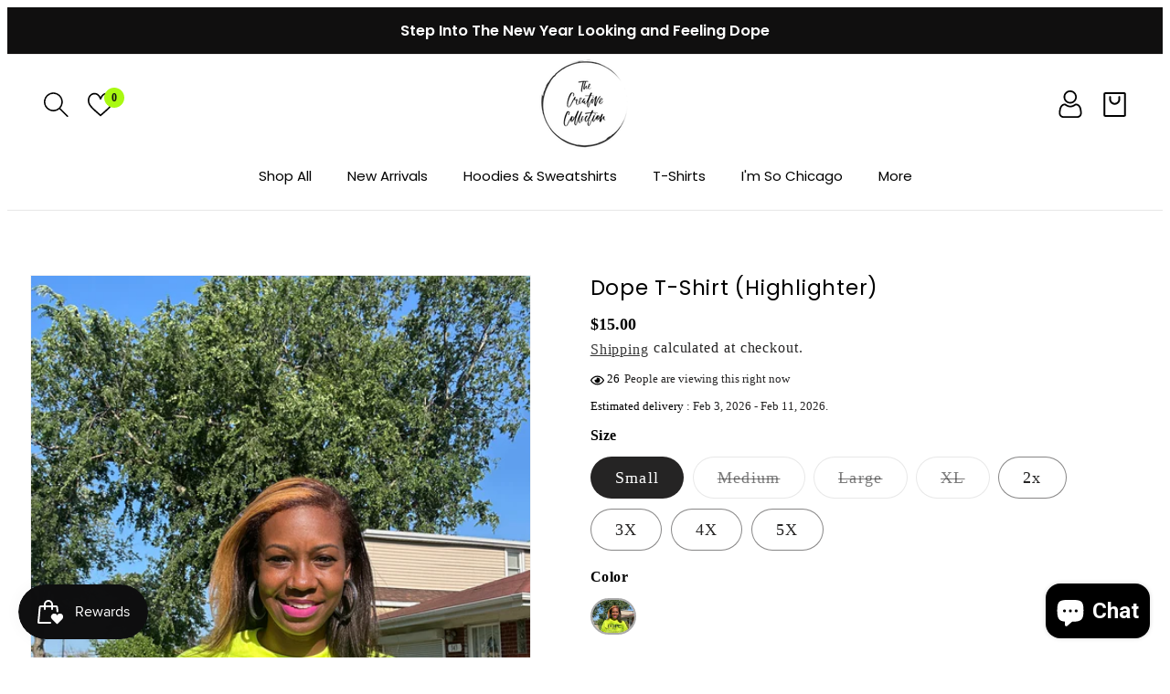

--- FILE ---
content_type: text/css
request_url: https://www.shopcreativecollection.com/cdn/shop/t/34/assets/theme.css?v=14490684264535024481690265794
body_size: -580
content:
/*# sourceMappingURL=/cdn/shop/t/34/assets/theme.css.map?v=14490684264535024481690265794 */


--- FILE ---
content_type: text/css
request_url: https://www.shopcreativecollection.com/cdn/shop/t/34/assets/component-slider.css?v=102723822516249580911690265791
body_size: 1308
content:
slider-component{--desktop-margin-left-first-item: max( 5rem, calc((100vw - var(--page-width) + 10rem - var(--grid-desktop-horizontal-spacing)) / 2) );position:relative;display:block}slider-component.slider-component-full-width{--desktop-margin-left-first-item: 1.5rem}@media screen and (max-width: 749px){slider-component.page-width{padding:0 1.5rem}}@media screen and (min-width: 749px) and (max-width: 990px){slider-component.page-width{padding:0 5rem}}@media screen and (max-width: 989px){.no-js slider-component .slider{padding-bottom:3rem}}.slider__slide{--focus-outline-padding: .5rem;--shadow-padding-top: calc((var(--shadow-vertical-offset) * -1 + var(--shadow-blur-radius)) * var(--shadow-visible));--shadow-padding-bottom: calc((var(--shadow-vertical-offset) + var(--shadow-blur-radius)) * var(--shadow-visible));scroll-snap-align:start;flex-shrink:0;padding-bottom:0}@media screen and (max-width: 749px){.slider.slider--mobile{position:relative;flex-wrap:inherit;overflow-x:auto;scroll-snap-type:x mandatory;scroll-behavior:smooth;scroll-padding-left:1.5rem;-webkit-overflow-scrolling:touch;margin-bottom:1rem}.slider--mobile:after{content:"";width:0;padding-left:1.5rem}.slider.slider--mobile .slider__slide{margin-bottom:0;padding-top:max(var(--focus-outline-padding),var(--shadow-padding-top));padding-bottom:max(var(--focus-outline-padding),var(--shadow-padding-bottom))}.slider.slider--mobile.contains-card--standard .slider__slide:not(.collection-list__item--no-media){padding-bottom:var(--focus-outline-padding)}.slider.slider--mobile.contains-content-container .slider__slide{--focus-outline-padding: 0rem}}@media screen and (min-width: 750px){.slider.slider--tablet-up{position:relative;flex-wrap:inherit;overflow-x:auto;scroll-snap-type:x mandatory;scroll-behavior:smooth;scroll-padding-left:1rem;-webkit-overflow-scrolling:touch}.slider.slider--tablet-up .slider__slide{margin-bottom:0}}@media screen and (max-width: 989px){.slider.slider--tablet{position:relative;flex-wrap:inherit;overflow-x:auto;scroll-snap-type:x mandatory;scroll-behavior:smooth;scroll-padding-left:1.5rem;-webkit-overflow-scrolling:touch;margin-bottom:1rem}.slider--tablet:after{content:"";width:0;padding-left:1.5rem;margin-left:calc(-1 * var(--grid-desktop-horizontal-spacing))}.slider.slider--tablet .slider__slide{margin-bottom:0;padding-top:max(var(--focus-outline-padding),var(--shadow-padding-top));padding-bottom:max(var(--focus-outline-padding),var(--shadow-padding-bottom))}.slider.slider--tablet.contains-card--standard .slider__slide:not(.collection-list__item--no-media){padding-bottom:var(--focus-outline-padding)}.slider.slider--tablet.contains-content-container .slider__slide{--focus-outline-padding: 0rem}}.slider--everywhere{position:relative;flex-wrap:inherit;overflow-x:auto;scroll-snap-type:x mandatory;scroll-behavior:smooth;-webkit-overflow-scrolling:touch;margin-bottom:1rem}.slider.slider--everywhere .slider__slide{margin-bottom:0;scroll-snap-align:center}@media screen and (min-width: 990px){.slider-component-desktop.page-width{max-width:none}.slider--desktop{position:relative;flex-wrap:inherit;overflow-x:auto;scroll-snap-type:x mandatory;scroll-behavior:smooth;-webkit-overflow-scrolling:touch;margin-bottom:1rem;scroll-padding-left:var(--desktop-margin-left-first-item)}.slider--desktop:after{content:"";width:0;padding-left:5rem;margin-left:calc(-1 * var(--grid-desktop-horizontal-spacing))}.slider.slider--desktop .slider__slide{margin-bottom:0;padding-top:max(var(--focus-outline-padding),var(--shadow-padding-top));padding-bottom:max(var(--focus-outline-padding),var(--shadow-padding-bottom))}.slider--desktop .slider__slide:first-child{scroll-margin-left:var(--desktop-margin-left-first-item)}.slider-component-full-width .slider--desktop{scroll-padding-left:1.5rem}.slider-component-full-width .slider--desktop .slider__slide:first-child{margin-left:1.5rem;scroll-margin-left:1.5rem}.slider-component-full-width .slider--desktop:after{padding-left:1.5rem}.slider--desktop.grid--5-col-desktop .grid__item{width:calc((100% - var(--desktop-margin-left-first-item)) / 4 - var(--grid-desktop-horizontal-spacing) * 2)}.slider--desktop.grid--4-col-desktop .grid__item{width:calc((100% - var(--desktop-margin-left-first-item)) / 3 - var(--grid-desktop-horizontal-spacing) * 3)}.slider--desktop.grid--3-col-desktop .grid__item{width:calc((100% - var(--desktop-margin-left-first-item)) / 3 - var(--grid-desktop-horizontal-spacing) * 4)}.slider--desktop.grid--2-col-desktop .grid__item{width:calc((100% - var(--desktop-margin-left-first-item)) / 2 - var(--grid-desktop-horizontal-spacing) * 5)}.slider--desktop.grid--1-col-desktop .grid__item{width:calc((100% - var(--desktop-margin-left-first-item)) - var(--grid-desktop-horizontal-spacing) * 9)}.slider.slider--desktop.contains-card--standard .slider__slide:not(.collection-list__item--no-media){padding-bottom:var(--focus-outline-padding)}.slider.slider--desktop.contains-content-container .slider__slide{--focus-outline-padding: 0rem}}@media (prefers-reduced-motion){.slider{scroll-behavior:auto}}.slider{margin-bottom:0;scrollbar-color:rgb(var(--color-foreground)) rgba(var(--color-foreground),.04);-ms-overflow-style:none;scrollbar-width:none}.slider::-webkit-scrollbar{height:.4rem;width:.4rem;display:none}.no-js .slider{-ms-overflow-style:auto;scrollbar-width:auto}.no-js .slider::-webkit-scrollbar{display:initial}.slider::-webkit-scrollbar-thumb{background-color:rgb(var(--color-foreground));border-radius:.4rem;border:0}.slider::-webkit-scrollbar-track{background:rgba(var(--color-foreground),.04);border-radius:.4rem}.slider-counter{display:flex;justify-content:center;min-width:4.4rem}@media screen and (min-width: 750px){.slider-counter--dots{margin:0 1.2rem}}.slider-counter__link{padding:1rem .5rem}@media screen and (max-width: 749px){.slider-counter__link{padding:.7rem}}.slider-counter__link--dots .dot{width:1rem;height:1rem;border-radius:50%;border:.1rem solid rgba(var(--color-foreground),.5);padding:0;display:block}.slider-counter__link--active.slider-counter__link--dots .dot{background-color:var(--color-base-hover-color)}@media screen and (forced-colors: active){.slider-counter__link--active.slider-counter__link--dots .dot{background-color:CanvasText}}.slider-counter__link--dots:not(.slider-counter__link--active):hover .dot{border-color:rgb(var(--color-foreground))}.slider-counter__link--dots .dot,.slider-counter__link--numbers{transition:transform .2s ease-in-out}.slider-counter__link--active.slider-counter__link--numbers,.slider-counter__link--dots:not(.slider-counter__link--active):hover .dot,.slider-counter__link--numbers:hover{transform:scale(1.1)}.slider-counter__link--numbers{color:rgba(var(--color-foreground),.5);text-decoration:none}.slider-counter__link--numbers:hover{color:rgb(var(--color-foreground))}.slider-counter__link--active.slider-counter__link--numbers{text-decoration:underline;color:rgb(var(--color-foreground))}.slider-buttons{display:flex;align-items:center;justify-content:center}@media screen and (min-width: 990px){.slider:not(.slider--everywhere):not(.slider--desktop)+.slider-buttons{display:none}}@media screen and (max-width: 989px){.slider--desktop:not(.slider--tablet)+.slider-buttons{display:none}}@media screen and (min-width: 750px){.slider--mobile+.slider-buttons{display:none}}.slider-button{color:rgba(var(--color-foreground),.75);background:transparent;border:none;cursor:pointer;width:40px;height:40px;display:flex;align-items:center;justify-content:center;z-index:2}.slider-button:not([disabled]):hover{color:rgb(var(--color-foreground))}.slider-button .icon{height:.6rem}.slider-button[disabled] .icon{color:rgba(var(--color-foreground),.3);cursor:not-allowed}.slider-button--next{position:absolute;top:50%;right:10px;transform:translateY(-50%);-ms-transform:translateY(-50%);-moz-transform:translateY(-50%);-webkit-transform:translateY(-50%);-o-transform:translateY(-50%)}.slider-button--next .icon{transform:rotate(-90deg)}.slider-button--prev{position:absolute;top:50%;left:10px;transform:translateY(-50%);-ms-transform:translateY(-50%);-moz-transform:translateY(-50%);-webkit-transform:translateY(-50%);-o-transform:translateY(-50%)}.slider-button--prev .icon{transform:rotate(90deg)}.slider-button--next:not([disabled]):hover .icon{transform:rotate(-90deg) scale(1.1)}.slider-button--prev:not([disabled]):hover .icon{transform:rotate(90deg) scale(1.1)}.slideshow__text.color-transparent .banner__heading{color:#000}.slideshow .h0{font-size:60px;line-height:67px}.slideshow .banner__box>.caption{font-size:16px;line-height:20px}.slideshow .h1{font-size:44px}.slideshow .banner__box>.banner__text{font-weight:400;font-size:16px;line-height:30px;margin-top:2rem}.collection .pro_tabs .slider-buttons,.collection-list-wrapper .slider-buttons,.blog .slider-buttons,.custom_instagram .slider-buttons{position:absolute;top:40%;width:100%;z-index:2;right:0;transform:translateY(-50%);-ms-transform:translateY(-50%);-moz-transform:translateY(-50%);-webkit-transform:translateY(-50%);-o-transform:translateY(-50%)}.collection .pro_tabs .slider-button,.collection-list-wrapper .slider-button,.blog .slider-button,.custom_instagram .slider-button{width:40px;height:40px;position:absolute;border:1px solid var(--color-base-hover-color);border-radius:50%}.collection .pro_tabs .slider-button.slider-button--prev,.custom_instagram .slider-button.slider-button--prev{left:-40px;right:auto}.collection .pro_tabs .slider-button.slider-button--next,.custom_instagram .slider-button.slider-button--next{right:-40px;left:auto}.collection-list-wrapper .slider-button.slider-button--prev,.blog .slider-button.slider-button--prev{left:-10px;right:auto}.collection-list-wrapper .slider-button.slider-button--next,.blog .slider-button.slider-button--next{right:-10px;left:auto}.collection .pro_tabs .slider-button .icon,.collection-list-wrapper .slider-button .icon,.blog .slider-button .icon,.custom_instagram .slider-button .icon{width:14px;height:14px;fill:var(--color-base-hover-color)}.collection .pro_tabs .slider-button .icon path,.collection-list-wrapper .slider-button .icon path,.blog .slider-button .icon path,.custom_instagram .slider-button .icon path{fill:var(--color-base-hover-color)}.collection .pro_tabs .slider-button:hover,.collection-list-wrapper .slider-button:hover,.blog .slider-button:hover,.custom_instagram .slider-button:hover{background-color:var(--color-base-hover-color)}.collection .pro_tabs .slider-button:hover .icon path,.collection-list-wrapper .slider-button:hover .icon path,.blog .slider-button:hover .icon path,.custom_instagram .slider-button:hover .icon path{fill:#fff}.collection-list-wrapper .caption,.blog .slider-buttons .caption{display:none}.slideshow .slider__slide>a{display:block}.slideshow .slider__slide>a:before{content:"";position:absolute;width:100%;height:100%;bottom:0;left:0;right:0;top:0;z-index:2}@media screen and (max-width: 1659px){.collection .pro_tabs .slider-button.slider-button--prev,.custom_instagram .slider-button.slider-button--prev{left:0}.collection .pro_tabs .slider-button.slider-button--next,.custom_instagram .slider-button.slider-button--next{right:0}}@media screen and (max-width: 1400px){.slideshow .h0{font-size:50px;line-height:57px}.slideshow .h1{font-size:36px}}@media screen and (max-width: 1269px){.slideshow .h0{font-size:40px;line-height:48px}.slideshow .h1{font-size:32px}.slideshow .banner__box>.banner__text{font-size:15px;line-height:25px;margin-top:1rem}}@media screen and (max-width: 989px){.slideshow .h0{font-size:35px;line-height:40px}.collection .pro_tabs .slider-button.slider-button--prev{left:0}.slideshow .h1{font-size:28px}}@media screen and (max-width: 749px){.slideshow .h0{font-size:30px;line-height:30px}.slideshow .h1{font-size:24px}.collection .pro_tabs .slider-button,.collection-list-wrapper .slider-button,.blog .slider-button{width:35px;height:35px}.slideshow.banner--mobile-bottom .slideshow__text .banner__heading,.slideshow.banner--mobile-bottom .banner__box>.banner__text,.slideshow.banner--mobile-bottom .banner__box>.caption{color:#000!important}.slider-buttons{display:none}.slideshow .banner__box>.caption{font-size:14px}}@media screen and (max-width: 479px){.slideshow .h0{font-size:25px;line-height:28px}.slideshow .banner__box>.banner__text{font-size:12px;line-height:1.5;margin-top:.5rem}.collection-list-wrapper .slider.slider--tablet{margin-bottom:0}.slideshow .h1{font-size:20px}}
/*# sourceMappingURL=/cdn/shop/t/34/assets/component-slider.css.map?v=102723822516249580911690265791 */


--- FILE ---
content_type: text/css
request_url: https://www.shopcreativecollection.com/cdn/shop/t/34/assets/section-main-product.css?v=143860443589073565071695379324
body_size: 6293
content:
.product{margin:0}.product.grid{gap:0}.product--no-media{max-width:57rem;margin:0 auto}.product__media-wrapper{padding-left:0}@media screen and (min-width: 750px){.product__column-sticky{display:block;position:sticky;top:3rem;z-index:2}.product--thumbnail .thumbnail-list{padding-right:var(--media-shadow-horizontal-offset)}.product__info-wrapper{padding:0 0 0 5rem}.product__info-wrapper--extra-padding{padding:0 0 0 8rem}.product--right .product__info-wrapper{padding:0 5rem 0 0}.product--right .product__info-wrapper--extra-padding{padding:0 8rem 0 0}.product--right .product__media-list{margin-bottom:2rem}.product__media-container .slider-buttons{display:none}}@media screen and (min-width: 990px){.product--large:not(.product--no-media) .product__media-wrapper{max-width:57%;width:calc(57% - var(--grid-desktop-horizontal-spacing) / 2)}.product--large:not(.product--no-media) .product__info-wrapper{max-width:43%;width:calc(43% - var(--grid-desktop-horizontal-spacing) / 2)}.product--large:not(.product--no-media).product--right .product__info-wrapper{padding:0 4rem 0 0}.product--medium:not(.product--no-media) .product__media-wrapper,.product--small:not(.product--no-media) .product__info-wrapper{max-width:55%;width:calc(55% - var(--grid-desktop-horizontal-spacing) / 2)}.product--medium:not(.product--no-media) .product__info-wrapper,.product--small:not(.product--no-media) .product__media-wrapper{max-width:45%;width:calc(45% - var(--grid-desktop-horizontal-spacing) / 2)}}.product--large:not(.product--no-media) .product__info-wrapper{padding-left:5rem}.shopify-payment-button__button{font-family:inherit;min-height:4.6rem}.shopify-payment-button__button [role=button].focused,.no-js .shopify-payment-button__button [role=button]:focus{outline:.2rem solid rgba(var(--color-foreground),.5)!important;outline-offset:.3rem;box-shadow:0 0 0 .1rem rgba(var(--color-button),var(--alpha-button-border)),0 0 0 .3rem rgb(var(--color-background)),0 0 .5rem .4rem rgba(var(--color-foreground),.3)!important}.shopify-payment-button__button [role=button]:focus:not(:focus-visible){outline:0;box-shadow:none!important}.shopify-payment-button__button [role=button]:focus-visible{outline:.2rem solid rgba(var(--color-foreground),.5)!important;box-shadow:0 0 0 .1rem rgba(var(--color-button),var(--alpha-button-border)),0 0 0 .3rem rgb(var(--color-background)),0 0 .5rem .4rem rgba(var(--color-foreground),.3)!important}.shopify-payment-button__button--unbranded{background-color:rgba(var(--color-button),var(--alpha-button-background));color:rgb(var(--color-button-text));font-size:1.4rem;line-height:calc(1 + .2 / var(--font-body-scale));letter-spacing:.07rem}.shopify-payment-button__button--unbranded::selection{background-color:rgba(var(--color-button-text),.3)}.shopify-payment-button__button--unbranded:hover,.shopify-payment-button__button--unbranded:hover:not([disabled]){background-color:rgba(var(--color-button),var(--alpha-button-background))}.shopify-payment-button__more-options{margin:1.6rem 0 1rem;font-size:1.2rem;line-height:calc(1 + .5 / var(--font-body-scale));letter-spacing:.05rem;text-decoration:underline;text-underline-offset:.3rem}.shopify-payment-button__button+.shopify-payment-button__button--hidden{display:none}.product-form{display:block}.product-form__error-message-wrapper:not([hidden]){display:flex;align-items:flex-start;font-size:1.2rem;margin-bottom:1.5rem}.product-form__error-message-wrapper svg{flex-shrink:0;width:1.2rem;height:1.2rem;margin-right:.7rem;margin-top:.5rem}.product-form__input{flex:0 0 100%;padding:0;margin:0 0 1.2rem;max-width:44rem;min-width:fit-content;border:none}.product-form__input.product-form__quantity{float:left}variant-radios,variant-selects{display:block}.product-form__input--dropdown{margin-bottom:1.6rem}.product-form__input .form__label{padding-left:0}fieldset.product-form__input .form__label{margin-bottom:.2rem;font-weight:600;font-size:16px;color:var(--color-base-main_heading)}.product-form__input input[type=radio]{clip:rect(0,0,0,0);overflow:hidden;position:absolute;height:1px;width:1px}.product-form__input input[type=radio]+label{border:var(--variant-pills-border-width) solid rgba(var(--color-foreground),var(--variant-pills-border-opacity));background-color:rgb(var(--color-background));color:rgba(var(--color-foreground));border-radius:var(--variant-pills-radius);color:rgb(var(--color-foreground));display:inline-block;margin:.7rem .5rem .2rem 0;padding:1rem 2rem;font-size:1.4rem;letter-spacing:.1rem;line-height:1;text-align:center;transition:border var(--duration-short) ease;cursor:pointer;position:relative}.product-form__input input[type=radio]+label:before{content:"";position:absolute;top:calc(var(--variant-pills-border-width) * -1);right:calc(var(--variant-pills-border-width) * -1);bottom:calc(var(--variant-pills-border-width) * -1);left:calc(var(--variant-pills-border-width) * -1);z-index:-1;border-radius:var(--variant-pills-radius);box-shadow:var(--variant-pills-shadow-horizontal-offset) var(--variant-pills-shadow-vertical-offset) var(--variant-pills-shadow-blur-radius) rgba(var(--color-shadow),var(--variant-pills-shadow-opacity))}.product-form__input input[type=radio]+label:hover{border-color:rgb(var(--color-foreground))}.product-form__input input[type=radio]:checked+label{background-color:rgb(var(--color-foreground));color:rgb(var(--color-background))}.product-form__input input[type=radio]:not(.disabled)+label>.visually-hidden{display:none}@media screen and (forced-colors: active){.product-form__input input[type=radio]:checked+label{text-decoration:underline}}.product-form__input input[type=radio]:checked+label::selection{background-color:rgba(var(--color-background),.3)}.product-form__input input[type=radio]:disabled+label,.product-form__input input[type=radio].disabled+label{border-color:rgba(var(--color-foreground),.1);color:rgba(var(--color-foreground),.6);text-decoration:line-through}.product-form__input input[type=radio].disabled:checked+label,.product-form__input input[type=radio]:disabled:checked+label{color:rgba(var(--color-background),.6)}.product-form__input input[type=radio]:focus-visible+label{box-shadow:0 0 0 .3rem rgb(var(--color-background)),0 0 0 .5rem rgba(var(--color-foreground),.55)}.product-form__input input[type=radio].focused+label,.no-js .shopify-payment-button__button [role=button]:focus+label{box-shadow:0 0 0 .3rem rgb(var(--color-background)),0 0 0 .5rem rgba(var(--color-foreground),.55)}.no-js .product-form__input input[type=radio]:focus:not(:focus-visible)+label{box-shadow:none}.product-form__input .select{max-width:25rem}.product-form__submit{margin-bottom:1rem}.no-js .product-form__submit.button--secondary{--color-button: inherit;--color-button-text: inherit;--alpha-button-background: 1}.product-form__submit[aria-disabled=true]+.shopify-payment-button .shopify-payment-button__button[disabled],.product-form__submit[disabled]+.shopify-payment-button .shopify-payment-button__button[disabled]{cursor:not-allowed;opacity:.5}@media screen and (forced-colors: active){.product-form__submit[aria-disabled=true]{color:Window}}.shopify-payment-button__more-options{color:rgb(var(--color-foreground))}.shopify-payment-button__button--unbranded{font-size:1.6rem;letter-spacing:0;font-weight:400;text-transform:uppercase;background-color:rgb(var(--color-button));color:rgb(var(--color-button-text))}.product__info-container>*+*{margin:1rem 0}.product__info-container iframe{max-width:100%}.product__info-container .product__description,.product__info-container .icon-with-text{margin:2.5rem 0}.product__info-container .product__description{margin:1rem 0;clear:both;font-size:1.2rem}.product__text{margin-bottom:0}a.product__text{display:block;text-decoration:none;color:rgba(var(--color-foreground),.75)}.product__text.caption-with-letter-spacing{text-transform:uppercase}.product__title{word-break:break-word;margin-bottom:1rem;margin-right:60px;margin-top:0}.product__title>*{margin:0;font-weight:400;font-size:23px;color:var(--color-base-main_heading);font-family:var(--font-body-family)}.product__title>a{display:none}.product__title+.product__text.caption-with-letter-spacing{margin-top:-1.5rem}.product__text.caption-with-letter-spacing+.product__title{margin-top:0}.product__accordion{clear:both}.product__accordion .accordion__content{padding:0}.product .price .badge{margin-bottom:0;display:none}.product .price__container{margin-bottom:0;font-weight:700;font-size:18px}.product .price--on-sale .price-item--regular{font-size:15px}.product .price dl{margin-top:.5rem;margin-bottom:.5rem}.product .price--sold-out .price__badge-sale{display:none}@media screen and (min-width: 750px){.product__info-container{max-width:60rem}.product__info-container .price--on-sale .price-item--regular{font-size:1.6rem}.product__info-container>*:first-child{margin-top:0}}.product__description-title{font-weight:600}.product--no-media .product__title,.product--no-media .product__text,.product--no-media noscript .product-form__input,.product--no-media .product__tax,.product--no-media .product__sku,.product--no-media shopify-payment-terms{text-align:center}.product--no-media .product__media-wrapper,.product--no-media .product__info-wrapper{padding:0}.product__tax{margin-top:-1.4rem}.product--no-media noscript .product-form__input,.product--no-media .share-button{max-width:100%}.product--no-media fieldset.product-form__input,.product--no-media .product-form__quantity,.product--no-media .product-form__input--dropdown,.product--no-media .share-button,.product--no-media .product__view-details,.product--no-media .product__pickup-availabilities,.product--no-media .product-form{display:flex;align-items:center;justify-content:center;text-align:center}.product--no-media .product-form{flex-direction:column}.product--no-media .product-form>.form{max-width:30rem;width:100%}.product--no-media .product-form__quantity,.product--no-media .product-form__input--dropdown{flex-direction:column;max-width:100%}.product-form__quantity .form__label{margin-bottom:.6rem;display:none}.product-form__quantity-top .form__label{margin-bottom:1.2rem}.product--no-media fieldset.product-form__input{flex-wrap:wrap;margin:0 auto 1.2rem}.product--no-media .product__info-container>modal-opener{display:block;text-align:center}.product--no-media .product-popup-modal__button{padding-right:0}.product--no-media .price{text-align:center}.product__media-list video{border-radius:calc(var(--media-radius) - var(--media-border-width))}@media screen and (max-width: 749px){.product__media-list{margin-left:-2.5rem;margin-bottom:3rem;width:calc(100% + 4rem)}.product__media-wrapper slider-component:not(.thumbnail-slider--no-slide){margin-left:-1.5rem;margin-right:-1.5rem}.slider.product__media-list::-webkit-scrollbar{height:.2rem;width:.2rem}.product__media-list::-webkit-scrollbar-thumb{background-color:rgb(var(--color-foreground))}.product__media-list::-webkit-scrollbar-track{background-color:rgba(var(--color-foreground),.2)}.product__media-list .product__media-item{width:calc(100% - 3rem - var(--grid-mobile-horizontal-spacing))}.product--mobile-columns .product__media-item{width:calc(50% - 1.5rem - var(--grid-mobile-horizontal-spacing))}}@media screen and (min-width: 750px){.product--thumbnail .product__media-list,.product--thumbnail_slider .product__media-list{padding-bottom:calc(var(--media-shadow-vertical-offset) * var(--media-shadow-visible))}.product__media-list{padding-right:calc(var(--media-shadow-horizontal-offset) * var(--media-shadow-visible))}.product--thumbnail .product__media-item:not(.is-active),.product--thumbnail_slider .product__media-item:not(.is-active){display:none}.product-media-modal__content>.product__media-item--variant.product__media-item--variant{display:none}.product-media-modal__content>.product__media-item--variant:first-child{display:block}}.product__media-item--variant:first-child{display:block}@media screen and (min-width: 750px) and (max-width: 989px){.product__media-list .product__media-item:first-child{padding-left:0}.product--thumbnail_slider .product__media-list{margin-left:0}.product__media-list .product__media-item{width:100%}}.product__media-icon .icon{width:1.2rem;height:1.4rem}.product__media-icon,.thumbnail__badge{background-color:rgb(var(--color-background));border-radius:50%;border:.1rem solid rgba(var(--color-foreground),.1);color:rgb(var(--color-foreground));display:flex;align-items:center;justify-content:center;height:3rem;width:3rem;position:absolute;left:1.2rem;top:1.2rem;z-index:1;transition:color var(--duration-short) ease,opacity var(--duration-short) ease}.product__media-video .product__media-icon{opacity:1}.product__modal-opener--image .product__media-toggle:hover{cursor:zoom-in}.product__modal-opener:hover .product__media-icon{border:.1rem solid rgba(var(--color-foreground),.1)}@media screen and (min-width: 750px){.grid__item.product__media-item--full{width:100%}.product--columns .product__media-item:not(.product__media-item--single):not(:only-child){max-width:calc(50% - var(--grid-desktop-horizontal-spacing) / 2)}.product--large.product--columns .product__media-item--full .deferred-media__poster-button{height:5rem;width:5rem}.product--medium.product--columns .product__media-item--full .deferred-media__poster-button{height:4.2rem;width:4.2rem}.product--medium.product--columns .product__media-item--full .deferred-media__poster-button .icon{width:1.8rem;height:1.8rem}.product--small.product--columns .product__media-item--full .deferred-media__poster-button{height:3.6rem;width:3.6rem}.product--small.product--columns .product__media-item--full .deferred-media__poster-button .icon{width:1.6rem;height:1.6rem}}@media screen and (min-width: 990px){.product--stacked .product__media-item{max-width:calc(50% - var(--grid-desktop-horizontal-spacing) / 2)}.product__modal-opener .product__media-icon{opacity:0}.product__modal-opener:hover .product__media-icon,.product__modal-opener:focus .product__media-icon{opacity:1}}.product__media-item>*{display:block;position:relative}.product__media-toggle{display:flex;border:none;background-color:transparent;color:currentColor;padding:0}.product__media-toggle:after{content:"";cursor:pointer;display:block;margin:0;padding:0;position:absolute;top:calc(var(--border-width) * -1);right:calc(var(--border-width) * -1);bottom:calc(var(--border-width) * -1);left:calc(var(--border-width) * -1);z-index:2}.product__media-toggle:focus-visible{outline:0;box-shadow:none}@media (forced-colors: active){.product__media-toggle:focus-visible,.product__media-toggle:focus-visible:after,.product-form__input input[type=radio]:focus-visible+label{outline:transparent solid 1px;outline-offset:2px}}.product__media-toggle.focused{outline:0;box-shadow:none}.product__media-toggle:focus-visible:after{box-shadow:0 0 0 .3rem rgb(var(--color-background)),0 0 0 .5rem rgba(var(--color-foreground),.5);border-radius:var(--media-radius)}.product__media-toggle.focused:after{box-shadow:0 0 0 .3rem rgb(var(--color-background)),0 0 0 .5rem rgba(var(--color-foreground),.5);border-radius:var(--media-radius)}.product-media-modal{background-color:rgb(var(--color-background));height:100%;position:fixed;top:0;left:0;width:100%;visibility:hidden;opacity:0;z-index:-1}.product-media-modal[open]{visibility:visible;opacity:1;z-index:101}.product-media-modal__dialog{display:flex;align-items:center;height:100vh}.product-media-modal__content{max-height:100vh;width:100%;overflow:auto}.product-media-modal__content>*:not(.active),.product__media-list .deferred-media{display:none}@media screen and (min-width: 750px){.product-media-modal__content{padding-bottom:2rem}.product-media-modal__content>*:not(.active){display:block}.product__modal-opener:not(.product__modal-opener--image){display:none}.product__media-list .deferred-media{display:block}}@media screen and (max-width: 749px){.product--thumbnail .is-active .product__modal-opener:not(.product__modal-opener--image),.product--thumbnail_slider .is-active .product__modal-opener:not(.product__modal-opener--image){display:none}.product--thumbnail .is-active .deferred-media,.product--thumbnail_slider .is-active .deferred-media{display:block;width:100%}}.product-media-modal__content>*{display:block;height:auto;margin:auto}.product-media-modal__content .media{background:none}.product-media-modal__model{width:100%}.product-media-modal__toggle{background-color:rgb(var(--color-background));border:.1rem solid rgba(var(--color-foreground),.1);border-radius:50%;color:rgba(var(--color-foreground),.55);display:flex;align-items:center;justify-content:center;cursor:pointer;right:2rem;padding:1.2rem;position:fixed;z-index:2;top:2rem;width:4rem}.product-media-modal__content .deferred-media{width:100%}@media screen and (min-width: 750px){.product-media-modal__content{padding:2rem 11rem}.product-media-modal__content>*+*{margin-top:2rem}.product-media-modal__toggle{right:5rem;top:2.2rem}}@media screen and (min-width: 990px){.product-media-modal__content{padding:2rem 11rem}.product-media-modal__content>*+*{margin-top:1.5rem}.product-media-modal__content{padding-bottom:1.5rem}.product-media-modal__toggle{right:5rem}}.product-media-modal__toggle:hover{color:rgba(var(--color-foreground),.75)}.product-media-modal__toggle .icon{height:auto;margin:0;width:2.2rem}.product-popup-modal{box-sizing:border-box;opacity:0;position:fixed;visibility:hidden;z-index:-1;margin:0 auto;top:0;left:0;overflow:auto;width:100%;background:rgba(var(--color-foreground),.2);height:100%}.product-popup-modal[open]{opacity:1;visibility:visible;z-index:101}.product-popup-modal__content{border-radius:var(--popup-corner-radius);background-color:rgb(var(--color-background));overflow:auto;height:80%;margin:0 auto;left:50%;transform:translate(-50%);margin-top:5rem;width:92%;position:absolute;top:0;padding:0 1.5rem 0 3rem;border-color:rgba(var(--color-foreground),var(--popup-border-opacity));border-style:solid;border-width:var(--popup-border-width);box-shadow:var(--popup-shadow-horizontal-offset) var(--popup-shadow-vertical-offset) var(--popup-shadow-blur-radius) rgba(var(--color-shadow),var(--popup-shadow-opacity))}.product-popup-modal__content.focused{box-shadow:0 0 0 .3rem rgb(var(--color-background)),0 0 .5rem .4rem rgba(var(--color-foreground),.3),var(--popup-shadow-horizontal-offset) var(--popup-shadow-vertical-offset) var(--popup-shadow-blur-radius) rgba(var(--color-shadow),var(--popup-shadow-opacity))}.product-popup-modal__content:focus-visible{box-shadow:0 0 0 .3rem rgb(var(--color-background)),0 0 .5rem .4rem rgba(var(--color-foreground),.3),var(--popup-shadow-horizontal-offset) var(--popup-shadow-vertical-offset) var(--popup-shadow-blur-radius) rgba(var(--color-shadow),var(--popup-shadow-opacity))}@media screen and (min-width: 750px){.product-popup-modal__content{padding-right:1.5rem;margin-top:10rem;width:70%;padding:0 3rem}.product-media-modal__dialog .global-media-settings--no-shadow{overflow:visible!important}}.product-popup-modal__content img{max-width:100%}@media screen and (max-width: 749px){.product-popup-modal__content table{display:block;max-width:fit-content;overflow-x:auto;white-space:nowrap;margin:0}.product-media-modal__dialog .global-media-settings,.product-media-modal__dialog .global-media-settings video,.product-media-modal__dialog .global-media-settings model-viewer,.product-media-modal__dialog .global-media-settings iframe,.product-media-modal__dialog .global-media-settings img{border:none;border-radius:0}}.product-popup-modal__opener{display:inline-block}.product-popup-modal__button{font-size:1.5rem;padding-right:0;padding-left:0;min-height:2.4rem;text-decoration:none;color:var(--color-base-text);text-transform:capitalize}.product-popup-modal__button .size-chart{width:18px;height:18px;margin-right:5px;fill:var(--color-base-main_heading)}.product-popup-modal__button:hover{text-decoration-thickness:.2rem}.product-popup-modal__content-info{padding-right:4.4rem}.product-popup-modal__content-info>*{height:auto;margin:0 auto 20px;max-width:100%;width:100%;text-align:center}@media screen and (max-width: 749px){.product-popup-modal__content-info>*{max-height:100%}}.product-popup-modal__toggle{background-color:rgb(var(--color-background));border:.1rem solid rgba(var(--color-foreground),.1);border-radius:50%;color:rgba(var(--color-foreground),.55);display:flex;align-items:center;justify-content:center;cursor:pointer;position:sticky;padding:1.2rem;z-index:2;top:1.5rem;width:4rem;margin:0 0 0 auto}.product-popup-modal__toggle:hover{color:rgba(var(--color-foreground),.75)}.product-popup-modal__toggle .icon{height:auto;margin:0;width:2.2rem}.product__media-list .media>*{overflow:hidden}.thumbnail-list{flex-wrap:wrap;grid-gap:1rem}.slider--mobile.thumbnail-list:after{content:none}@media screen and (min-width: 750px){.product--stacked .thumbnail-list{display:none}.thumbnail-list{display:grid;grid-template-columns:repeat(4,1fr)}}.thumbnail-list_item--variant:not(:first-child){display:none}@media screen and (min-width: 990px){.thumbnail-list{grid-template-columns:repeat(4,1fr)}.product--medium .thumbnail-list{grid-template-columns:repeat(5,1fr)}.product--large .thumbnail-list{grid-template-columns:repeat(6,1fr)}}@media screen and (max-width: 749px){.product__media-item{display:flex;align-items:center}.product__modal-opener{width:100%}.thumbnail-slider{display:flex;align-items:center}.thumbnail-slider .thumbnail-list.slider{display:flex;padding:.5rem;flex:1;scroll-padding-left:.5rem}.thumbnail-list__item.slider__slide{width:calc(33% - .6rem)}}@media screen and (min-width: 750px){.product--thumbnail_slider .thumbnail-slider{display:flex;align-items:center}.thumbnail-slider .thumbnail-list.slider--tablet-up{display:flex;padding:2.5rem;flex:1;scroll-padding-left:2.5rem}.product__media-wrapper .slider-mobile-gutter .slider-button{display:none}.thumbnail-list.slider--tablet-up .thumbnail-list__item.slider__slide{width:calc(25% - .8rem)}.product--thumbnail_slider .slider-mobile-gutter .slider-button{display:flex}}@media screen and (min-width: 900px){.product--small .thumbnail-list.slider--tablet-up .thumbnail-list__item.slider__slide{width:calc(25% - .8rem)}.thumbnail-list.slider--tablet-up .thumbnail-list__item.slider__slide{width:calc(20% - .8rem)}}.thumbnail{position:absolute;top:0;left:0;display:block;height:100%;width:100%;padding:0;color:rgb(var(--color-foreground));cursor:pointer;background-color:transparent}.thumbnail:hover{opacity:.7}.thumbnail.global-media-settings img{border-radius:0}.thumbnail[aria-current]{border-color:var(--color-base-hover-color)}.image-magnify-full-size{cursor:zoom-out;z-index:1;margin:0;border-radius:calc(var(--media-radius) - var(--media-border-width))}.image-magnify-hover{cursor:zoom-in}.product__modal-opener--image .product__media-zoom-none,.product__media-icon--none{display:none}.product__modal-opener>.loading-overlay__spinner{top:50%;left:50%;transform:translate(-50%,-50%);position:absolute;display:flex;align-items:center;height:48px;width:48px}.product__modal-opener .path{stroke:rgb(var(--color-base-accent-1));opacity:.75}@media (hover: hover){.product__media-zoom-hover,.product__media-icon--hover{display:none}}@media screen and (max-width: 749px){.product__media-zoom-hover,.product__media-icon--hover{display:flex}}.js .product__media{overflow:hidden!important}.thumbnail[aria-current]:focus-visible{box-shadow:0 0 0 .3rem rgb(var(--color-background)),0 0 0 .5rem rgba(var(--color-foreground),.5)}.thumbnail[aria-current]:focus,.thumbnail.focused{outline:0;box-shadow:0 0 0 .3rem rgb(var(--color-background)),0 0 0 .5rem rgba(var(--color-foreground),.5)}@media (forced-colors: active){.thumbnail[aria-current]:focus,.thumbnail.focused{outline:transparent solid 1px}}.thumbnail[aria-current]:focus:not(:focus-visible){outline:0;box-shadow:none}.thumbnail img{object-fit:cover;width:100%;height:100%;pointer-events:none}.thumbnail__badge .icon{width:1rem;height:1rem}.thumbnail__badge .icon-3d-model{width:1.2rem;height:1.2rem}.thumbnail__badge{color:rgb(var(--color-foreground),.6);height:2rem;width:2rem;transform:translate(-50%,-50%);top:50%;left:50%;cursor:pointer}@media screen and (min-width: 750px){.product:not(.product--small) .thumbnail__badge{height:3rem;width:3rem}.product:not(.product--small) .thumbnail__badge .icon{width:1.2rem;height:1.2rem}.product:not(.product--small) .thumbnail__badge .icon-3d-model{width:1.4rem;height:1.4rem}}.thumbnail-list__item{position:relative}.thumbnail-list__item:before{content:"";display:block;padding-bottom:100%}.product:not(.featured-product) .product__view-details{display:none}.product__view-details{display:block;text-decoration:none}.product__view-details:hover{text-decoration:underline;text-underline-offset:.3rem}.product__view-details .icon{width:1.2rem;margin-left:1.2rem;flex-shrink:0}.product__inventory{display:flex;align-items:center;gap:.5rem}.product--no-media .product__inventory{justify-content:center}.product__inventory.visibility-hidden:empty{display:block}.product__inventory.visibility-hidden:empty:after{content:"#"}.icon-with-text{--icon-size: calc(var(--font-heading-scale) * 3rem);--icon-spacing: calc(var(--font-heading-scale) * 1rem)}.icon-with-text--horizontal{display:flex;justify-content:center;column-gap:3rem;flex-direction:row}.icon-with-text--vertical{--icon-size: calc(var(--font-heading-scale) * 2rem)}.icon-with-text .icon{fill:rgb(var(--color-foreground));height:var(--icon-size);width:var(--icon-size)}.icon-with-text--horizontal .icon,.icon-with-text--horizontal img{margin-bottom:var(--icon-spacing)}.icon-with-text--vertical .icon{min-height:var(--icon-size);min-width:var(--icon-size);margin-right:var(--icon-spacing)}.icon-with-text img{height:var(--icon-size);width:var(--icon-size);object-fit:contain}.icon-with-text--vertical img{margin-right:var(--icon-spacing)}.icon-with-text--horizontal .h4{padding-top:calc(var(--icon-size) + var(--icon-spacing));text-align:center}.icon-with-text--horizontal svg+.h4,.icon-with-text--horizontal img+.h4,.icon-with-text--horizontal.icon-with-text--text-only .h4{padding-top:0}.icon-with-text__item{display:flex;align-items:center}.icon-with-text--horizontal .icon-with-text__item{flex-direction:column;width:33%}.icon-with-text--vertical .icon-with-text__item{margin-bottom:var(--icon-size)}.product__sku.visibility-hidden:after{content:"#"}.product-media-container{--aspect-ratio: var(--preview-ratio);--ratio-percent: calc(1 / var(--aspect-ratio) * 100%);position:relative;width:100%;max-width:calc(100% - calc(var(--media-border-width) * 2))}.product-media-container.constrain-height{--viewport-offset: 400px;--constrained-min-height: 300px;--constrained-height: max(var(--constrained-min-height), calc(100vh - var(--viewport-offset)));margin-right:auto;margin-left:auto}.product-media-container.constrain-height.media-fit-contain{--contained-width: calc(var(--constrained-height) * var(--aspect-ratio));width:min(var(--contained-width),100%)}.product-media-container .media{padding-top:var(--ratio-percent)}.product-media-container.constrain-height .media{padding-top:min(var(--constrained-height),var(--ratio-percent))}@media screen and (max-width: 749px){.product-media-container.media-fit-cover{display:flex;align-self:stretch}.product-media-container.media-fit-cover .media{position:initial}}@media screen and (min-width: 750px){.product-media-container{max-width:100%}.product-media-container:not(.media-type-image){--aspect-ratio: var(--ratio)}.product-media-container.constrain-height{--viewport-offset: 170px;--constrained-min-height: 500px}.product-media-container.media-fit-cover,.product-media-container.media-fit-cover .product__modal-opener,.product-media-container.media-fit-cover .media{height:100%}.product-media-container.media-fit-cover .deferred-media__poster img{object-fit:cover;width:100%}}.product-media-container .product__modal-opener{display:block;position:relative}@media screen and (min-width: 750px){.product-media-container .product__modal-opener:not(.product__modal-opener--image){display:none}}.recipient-form{--recipient-checkbox-margin-top: .64rem;display:block;position:relative;max-width:44rem;margin-bottom:2.5rem}.recipient-form-field-label{margin:.6rem 0}.recipient-form-field-label--space-between{display:flex;justify-content:space-between}.recipient-checkbox{flex-grow:1;font-size:1.6rem;display:flex;word-break:break-word;align-items:flex-start;max-width:inherit;position:relative;cursor:pointer}.no-js .recipient-checkbox{display:none}.recipient-form>input[type=checkbox]{position:absolute;width:1.6rem;height:1.6rem;margin:var(--recipient-checkbox-margin-top) 0;top:0;left:0;z-index:-1;appearance:none;-webkit-appearance:none}.recipient-fields__field{margin:0 0 2rem}.recipient-fields .field__label{white-space:nowrap;text-overflow:ellipsis;max-width:calc(100% - 3.5rem);overflow:hidden}.recipient-checkbox>svg{margin-top:var(--recipient-checkbox-margin-top);margin-right:1.2rem;flex-shrink:0}.recipient-form .icon-checkmark{visibility:hidden;position:absolute;left:.28rem;z-index:5;top:.4rem}.recipient-form>input[type=checkbox]:checked+label .icon-checkmark{visibility:visible}.js .recipient-fields{display:none}.recipient-fields hr{margin:1.6rem auto}.recipient-form>input[type=checkbox]:checked~.recipient-fields{display:block;animation:animateMenuOpen var(--duration-default) ease}.recipient-form>input[type=checkbox]:not(:checked,:disabled)~.recipient-fields,.recipient-email-label{display:none}.js .recipient-email-label.required,.no-js .recipient-email-label.optional{display:inline}.recipient-form ul{line-height:calc(1 + .6 / var(--font-body-scale));padding-left:4.4rem;text-align:left}.recipient-form ul a{display:inline}.recipient-form .error-message:first-letter{text-transform:capitalize}@media screen and (forced-colors: active){.recipient-fields>hr{border-top:.1rem solid rgb(var(--color-background))}.recipient-checkbox>svg{background-color:inherit;border:.1rem solid rgb(var(--color-background))}.recipient-form>input[type=checkbox]:checked+label .icon-checkmark{border:none}}.product__info-container .product-form-block{float:left;padding-left:10px;width:calc(100% - 152px)}.product-form__submit{min-width:auto}.product-form__submit.button{background-color:var(--color-base-hover-color);color:#000}.product-form__submit.button:hover{background-color:var(--color-base-button-background-hover);color:var(--color-base-button-text-hover)}.product-form__input .quantity{border-radius:var(--inputs-radius);border:1px solid #C3C3C3}.product-form__input .quantity:after{content:none}.sizeGuide_container .table{width:100%;border-spacing:0;border-collapse:collapse;margin-bottom:15px}.sizeGuide_container th,.sizeGuide_container td{border:1px solid #ebebeb;text-align:center}.product-form__input input[type=radio]+label.color-swatch{border-radius:5px;width:45px;height:45px;border:0}.product-form__input input[type=radio]:checked+label.color-swatch{border:1px solid #c3c3c3}.product-form__input input[type=radio]+label.color-swatch:after{content:"";position:absolute;width:100%;height:100%;top:0;left:0;right:0;bottom:0;border:3px solid #fff;border-radius:5px;opacity:0}.product-form__input input[type=radio]:checked+label.color-swatch:after{opacity:1}span.color-name{font-weight:600;font-size:15px;color:#2b2a28;text-transform:uppercase;padding:0 5px;vertical-align:text-top;display:inline-block;min-width:110px}.product-form__input.size-info input[type=radio]+label{font-weight:400;font-size:18px;border:0;padding:0 5px;background:transparent;margin-right:0}.product-form__input.size-info{background:#f5f5f5;box-shadow:inset 7px 4px 16px #0000000d;border-radius:5px;padding:25px;margin-top:20px;text-align:center}.product-form__input.size-info .form__label{text-align:center;float:left;width:100%;margin-bottom:0}.size-guide{width:100%;display:flex;justify-content:center;font-weight:400;font-size:14px;color:#474747;margin-bottom:5px}.product__media-item .product__media,.product__media-item .product__media img{border-radius:var(--media-radius)}.product__accordion .accordion__content{display:none}.icon-with-text{display:flex;margin:4rem 0;clear:both}.icon-with-text .detail{display:flex;position:relative;padding-right:40px}.icon-with-text .detail.icon3{padding:0}.icon-with-text .detail .title{font-weight:400;font-size:14px;line-height:20px;color:var(--color-base-main_heading);margin:0 0 0 10px;letter-spacing:normal}.icon-with-text .detail .icon-img{width:40px;height:40px}.icon-with-text .detail:after{content:"";position:absolute;right:30px;height:40px;border-right:1px solid #C3C3C3}.icon-with-text .detail.icon3:after{border:0}.product-form__input.size-info input[type=radio]:checked+label{color:#2b2a28;font-weight:600;background:none;text-decoration:underline}.product--stacked .product__media-item--full .deferred-media{padding-bottom:44%;border:0}.product--stacked .product__media-item--full .deferred-media img{border-radius:10px}.spr-form-input{padding:1.25rem;border-radius:5px;border:1px solid #ddd}.spr-form-label{color:#000;font-weight:600}.spr-form-review-rating .spr-form-input{border:0;padding:5px 0}.spr-form-review-body .spr-form-input textarea{border:0;padding:0}.spr-icon{width:1.3em!important;height:1.4em!important}.spr-button-primary{min-height:calc(4.8rem + var(--buttons-border-width) * 2)}.spr-container{border-radius:10px}.timer{padding:0;margin:10px 0 20px;text-align:left}.timer--expired{display:none}.timer__title{text-align:left;font-weight:500;display:inline-block;vertical-align:middle;margin:0;color:var(--color-base-main_heading)}.timer-display{display:flex;margin-top:0;vertical-align:middle}.timer-block{position:relative;width:auto;border:none;text-align:center;background:none;margin:5px 10px 0 0;background-color:var(--color-base-hover-color);display:flex;flex-direction:column;padding:5px 8px;width:60px}.timer-block:not(:last-child):after{content:":";position:absolute;right:0;top:3px}.timer-block:after{display:none}.timer-block__num,.timer-block__unit{display:block;text-align:center}.timer-block__num{font-weight:600;text-align:center;display:inline-block;font-size:16px;line-height:1.4;float:left;color:#000}.timer-block__unit{font-size:15px;line-height:1.4;letter-spacing:0;font-weight:400;display:block;text-transform:none;padding-top:0;color:#000}.product-form__input input[type=radio]+label.option-image{padding:0;background:transparent;border:2px solid #ddd;border-radius:var(--variant-pills-radius)}.product-form__input input[type=radio]+label.option-image img{width:46px;height:36px;border-radius:var(--variant-pills-radius);max-width:100%;object-fit:cover}.product-form__input input[type=radio]:checked+label.option-image{border-color:#aaa}.product__info-wrapper .breadcrume{position:relative}.product__info-wrapper .breadcrume .next_prev{float:right;display:flex;column-gap:6px}.product__info-wrapper .breadcrume .next_prev .prev a,.product__info-wrapper .breadcrume .next_prev .next a{font-size:0;background:url(right.png);width:25px;height:25px;display:block;background-size:100%}.product__info-wrapper .breadcrume .next_prev .prev a{transform:rotate(180deg);-webkit-transform:rotate(180deg)}.thumbnail-slider .thumbnail.global-media-settings{border-radius:var(--media-radius)}.product--thumbnail_slider .slider-button .icon,.product--thumbnail_slider .slider-button[disabled] .icon{width:15px;height:15px;color:rgb(var(--color-button-text))}.product--thumbnail_slider .slider-mobile-gutter .slider-button{background-color:var(--color-base-hover-color);border-radius:5px}.product__media-wrapper .thumbnail-slider .thumbnail-list{padding:25px}.product__media-wrapper .verticle_thumb .thumbnail-slider .thumbnail-list{padding:0}.quick-add-modal__content-info .product__info-container>.wish-comp,.quick-add-modal__content-info .product__info-container>.size-popup{display:none}.product__info-container .product__description ul{padding:0}.product__info-container .product__description p{margin:0}#variant-inventory .stock-label{color:#fff;background:var(--color-base-hover-color);padding:1px 12px;border-radius:3px;display:inline-block;line-height:20px}.product__info-container .product__description>b{margin-bottom:5px;display:block}.product__accordion .accordion__title{font-size:13px;line-height:initial}@media screen and (min-width: 990px){.product--stacked .product__media-item:first-child{max-width:100%;width:100%}}@media screen and (max-width: 1460px){.product--large:not(.product--no-media) .product__info-wrapper{padding-left:4rem}span.color-name{min-width:90px}.icon-with-text .detail{padding-right:20px}.icon-with-text .detail:after{right:20px}}@media screen and (max-width: 1400px){.product-form__input .quantity{min-height:calc((var(--inputs-border-width) * 2) + 4.1rem)}button.shopify-payment-button__button--unbranded{min-height:calc(4rem + var(--buttons-border-width) * 2);padding:1.4rem 2rem 1rem}}@media screen and (max-width: 1366px){.product-form__input input[type=radio]+label.color-swatch{width:40px;height:40px}span.color-name{font-size:14px}}@media screen and (max-width: 1260px){.product--large:not(.product--no-media) .product__info-wrapper{padding-left:3rem}.icon-with-text .detail .icon-img{display:block;margin:0 auto}.icon-with-text .detail{display:block;text-align:center}.icon-with-text .detail .title{margin:10px 0 0}.icon-with-text .detail{padding-right:15px}.icon-with-text .detail:after{right:13px;top:30px}span.color-name{min-width:auto;padding-left:0}}@media screen and (max-width: 1140px){.product__info-container .product-form-block{width:calc(100% - 132px)}.product-form__input .quantity{width:calc(13rem / var(--font-body-scale) + var(--inputs-border-width) * 2)}}@media screen and (max-width: 1024px){.product-form__input input[type=radio]+label.color-swatch{width:35px;height:35px;padding:10px}span.color-name{min-width:auto;padding-left:0;font-size:13px;vertical-align:inherit}}@media screen and (max-width: 989px){.icon-with-text .detail{padding-right:10px}.icon-with-text .detail:after{right:8px}.product-form__input .quantity{width:calc(12rem / var(--font-body-scale) + var(--inputs-border-width) * 2)}.product--thumbnail_slider .slider-mobile-gutter .slider-button{width:30px;height:30px}.product--thumbnail_slider .slider-button .icon,.product--thumbnail_slider .slider-button[disabled] .icon{width:12px;height:12px}.product__info-container .product-form-block{width:calc(100% - 122px)}}@media screen and (max-width: 749px){.product--large:not(.product--no-media) .product__info-wrapper{padding-left:0}.icon-with-text{margin:3rem 0 0}.icon-with-text .detail{padding-right:30px}.icon-with-text .detail:after{right:15px}.product-form__input input[type=radio]+label.color-swatch{width:35px;height:35px;padding:10px}.product-form__input{width:auto}.product__info-wrapper .breadcrume{float:left;width:100%;padding:5px 0}.product__info-wrapper .breadcrume .next_prev{float:none;justify-content:center}.product__title{margin-right:0;margin-top:1rem}.product-page .slider.slider--mobile{scroll-padding-left:0}.product--thumbnail_slider .slider-mobile-gutter .slider-button.slider-button--prev{left:-5px}.product--thumbnail_slider .slider-mobile-gutter .slider-button.slider-button--next{right:-5px}.product__info-container .product-form-buy-button{margin-bottom:1.5rem}}@media screen and (max-width: 749px) and (min-width: 576px){.product-form__buttons{max-width:50rem}.product__info-container .product-form-block{width:100%;max-width:38rem}}@media screen and (max-width: 479px){.product-form__input .quantity{min-height:calc((var(--inputs-border-width) * 2) + 3.6rem)}.product__info-container>.size-popup{margin-bottom:0}button.shopify-payment-button__button--unbranded{min-height:calc(3.6rem + var(--buttons-border-width) * 2);padding:1.1rem 2rem .8rem}.product-form__input input[type=radio]+label.option-image img{width:44px;height:34px}.shopify-payment-button__button{font-size:1.5rem}}@media screen and (max-width: 400px){.icon-with-text .detail{padding-right:0}.icon-with-text .detail:after{display:none}span.color-name{font-size:13px;vertical-align:text-bottom}.product-form__input input[type=radio]+label.color-swatch{width:30px;height:30px}}.product-form__input input[type=radio]+label .color-swatch{width:30px;height:30px;border:0;display:block;border-radius:var(--variant-pills-radius);padding:0;margin:2px}.product__info-wrapper .button-wishlist{padding:0;background:transparent;margin:0 5px 0 0;display:inline-block;min-width:auto;min-height:auto}.product__info-wrapper .button-wishlist .icon{width:20px;height:20px;fill:var(--color-base-main_heading)}.product__info-wrapper .button-wishlist .icon.added{display:none}.product__info-wrapper .button-wishlist.active .icon.added{display:block;width:18px;height:18px}.product__info-wrapper .button-wishlist.active .icon.not-added{display:none}.wish-comp .wish-title{text-transform:capitalize}.product__info-container .wish-comp{float:left;display:flex;margin:0 20px 0 0}.product__info-container>.wish-comp.wish-comp-full{float:none;margin-right:0;clear:both}.product__info-container .stock_alert #variant-inventory b,.product__info-container .shippingMsg b,.product__info-container .viwer_pro{color:var(--color-base-main_heading);font-weight:500}.product__info-container .icon.fa-eye{color:var(--color-base-main_heading)}.complementary-products__container .card__inner .hover_button .button.button-wishlist{display:none}.product__info-wrapper .price-item--sale{color:var(--color-base-main_heading)}
/*# sourceMappingURL=/cdn/shop/t/34/assets/section-main-product.css.map?v=143860443589073565071695379324 */


--- FILE ---
content_type: text/css
request_url: https://www.shopcreativecollection.com/cdn/shop/t/34/assets/component-accordion.css?v=49932207351669772421690265790
body_size: -232
content:
.accordion summary{display:flex;position:relative;line-height:1;padding:1.8rem 0}.accordion .summary__title{display:flex;flex:1}.accordion .summary__title+.icon-caret{height:calc(var(--font-heading-scale) * .6rem)}.accordion+.accordion{margin-top:0;border-top:none}.accordion{margin-top:2.5rem;margin-bottom:0;border-top:1px solid #ddd;border-bottom:1px solid #ddd}.accordion__title{display:inline-block;max-width:calc(100% - 6rem);min-height:1.6rem;margin:0;word-break:break-word;font-weight:400;font-size:15px;font-family:var(--font-body-family)}.accordion .icon-accordion{align-self:center;fill:rgb(var(--color-foreground));height:calc(var(--font-heading-scale) * 2rem);margin-right:calc(var(--font-heading-scale) * 1rem);width:calc(var(--font-heading-scale) * 2rem)}.accordion details[open]>summary .icon-caret{transform:rotate(180deg)}.accordion__content{margin-bottom:1.5rem;word-break:break-word;overflow-x:auto;padding:0 .6rem}.accordion__content img{max-width:100%}.accordion .coll-tab{display:flex;position:relative;line-height:1;padding:1.8rem 0;cursor:pointer}.product__accordion .accordion__content .tab-description{margin-top:10px;padding:0}.product__accordion .accordion__content .tab-description .tab-info{list-style:none;margin-bottom:8px}.product__accordion .accordion__content .tab-description .tab-info .title{font-weight:600;font-size:14px;color:#000;min-width:70px;display:inline-block;margin:0}.product__accordion .accordion__content .tab-description .tab-info .desc{font-weight:400;font-size:14px;margin-left:10px}.accordion .coll-tab .plus_minus{width:20px;height:20px;position:absolute;right:1.5rem;top:calc(50% - 10px);display:inline-block}.accordion .coll-tab .plus_minus:before,.accordion .coll-tab .plus_minus:after{position:absolute;content:"";top:50%;left:50%;-webkit-transform:translate(-50%,-50%) rotate(-90deg);transform:translate(-50%,-50%) rotate(-90deg);background-color:#000}.accordion .coll-tab .plus_minus:before{width:12px;height:1px}.accordion .coll-tab .plus_minus:after{width:1px;height:12px}.accordion.active .coll-tab .plus_minus:before{opacity:0}.accordion .coll-tab .icon-caret{display:none}@media screen and (max-width: 749px){.product__accordion.accordion{margin-top:.5rem;border-top:0}.accordion__title{font-size:14px}.accordion .coll-tab{padding:1.4rem 0}.product__accordion.accordion .coll-tab{padding:1rem 0}}
/*# sourceMappingURL=/cdn/shop/t/34/assets/component-accordion.css.map?v=49932207351669772421690265790 */


--- FILE ---
content_type: text/css
request_url: https://www.shopcreativecollection.com/cdn/shop/t/34/assets/section-related-products.css?v=32977475942974176981690265793
body_size: -553
content:
.related-products{display:block}.related-products__heading{margin:0 0 3rem}.related-products .collection__view-all{padding-top:20px}.related-products .price__regular .price-item--regular,.related-products .card-information>.price{color:rgb(var(--color-foreground))}.color-background-1 .related-products .price__regular .price-item--regular,.color-background-1 .related-products .card-information>.price{color:var(--color-base-main_heading)}.color-background-1 .related-products .related-products__heading{color:var(--color-base-main_heading)}.related-products .related-products__heading{color:rgb(var(--color-foreground))}
/*# sourceMappingURL=/cdn/shop/t/34/assets/section-related-products.css.map?v=32977475942974176981690265793 */


--- FILE ---
content_type: text/css
request_url: https://www.shopcreativecollection.com/cdn/shop/t/34/assets/component-list-menu.css?v=153444795171104453341690265790
body_size: -231
content:
.list-menu--right{right:0}.list-menu--disclosure{position:absolute;min-width:100%;width:20rem;border:1px solid rgba(var(--color-foreground),.2)}.list-menu--disclosure:focus{outline:none}.list-menu__item--active{text-underline-offset:.3rem}.list-menu__item--active:hover{text-decoration-thickness:.2rem}.list-menu--disclosure.localization-selector{max-height:18rem;overflow:auto;width:10rem;padding:.5rem}.header__submenu.list-menu.list-menu--disclosure>li{width:auto}.more-site-nav .list-menu--disclosure{min-width:200px;opacity:0;background:var(--gradient-background);padding:1rem 0 2rem;z-index:3;visibility:hidden;border-color:rgba(var(--color-foreground),var(--popup-border-opacity))}.more-site-nav:hover .list-menu--disclosure{opacity:1;visibility:visible}.more-site-nav .site-nav__dropdown .header__menu-item{padding:10px 20px 0;display:block;line-height:calc(1 + .3 / var(--font-body-scale));font-family:var(--font-body-family);text-align:left;color:rgb(var(--color-foreground))}.more-site-nav .site-nav__dropdown .header__menu-item:hover,.header__submenu.list-menu.list-menu--disclosure .header__menu-item:hover{color:var(--text-hover-color)}.header__submenu.list-menu.list-menu--disclosure{min-width:200px;max-width:250px;width:auto}.header__submenu.list-menu.list-menu--disclosure .header__menu-item{padding:.5rem 2.4rem;color:rgb(var(--color-foreground))}.header__submenu.list-menu.list-menu--disclosure .header__submenu{background:transparent;background-color:rgba(var(--color-foreground),.03)}.header__submenu.list-menu.list-menu--disclosure .header__submenu .header__menu-item{color:rgb(var(--color-foreground));display:block;font-size:1.4rem;line-height:calc(1 + .3 / var(--font-body-scale));font-family:var(--font-body-family);text-align:left}.header__submenu.list-menu.list-menu--disclosure .header__submenu .header__menu-item:hover,.header__submenu.list-menu.list-menu--disclosure .header__submenu .header__menu-item.list-menu__item--active{color:var(--text-hover-color)}.more-site-nav .list-menu--disclosure .hidden{display:block!important}
/*# sourceMappingURL=/cdn/shop/t/34/assets/component-list-menu.css.map?v=153444795171104453341690265790 */


--- FILE ---
content_type: text/css
request_url: https://www.shopcreativecollection.com/cdn/shop/t/34/assets/component-list-social.css?v=169019773313703146251690265790
body_size: -512
content:
.list-social {
  display: flex;
  flex-wrap: wrap;
  justify-content: flex-start;
  margin-top: 20px;
}

@media only screen and (max-width: 989px) {
  .list-social {
    justify-content: center;
    margin-top: 20px;
  }
}

.list-social__item .icon {
  height: 1.8rem;
  width: 1.8rem;
}

.list-social__link {
  align-items: center;
  display: flex;
  padding: 1.1rem;
  color: var(--color-base-hover-color);
  background-color: #fff;
  border-radius: 50%;
}

.list-social__link:hover .icon {
  transform: scale(1.07);
}
li.list-social__item {
    margin-right: 10px;
}


--- FILE ---
content_type: text/javascript
request_url: https://www.shopcreativecollection.com/cdn/shop/t/34/assets/parallax.js?v=64996283019838268161690265792
body_size: -90
content:
(function(t){var o={init:function(o2){var e={offset:!0,bgfixed:!0,invert:!0};return this.each(function(){function n(){p=s.data("source-url"),g=parseFloat(s.data("source-width")),h=parseFloat(s.data("source-height")),s.css({"background-image":"url("+p+")"}),r()}function r(){u.on("scroll",function(){e.offset&&i()}).trigger("scroll"),u.on("resize",function(){s.css({}),e.offset&&l()}).trigger("resize")}function i(){c()}function l(){c()}function c(){var t2,o3,n2,r2;f=s.outerHeight(),windowHeight=u.height(),a=s.offset().top,t2=d.scrollTop(),o3=t2+windowHeight,n2=t2-f,o3>a&&a>n2&&(r2=o3-n2,pixelScrolled=t2-(a-windowHeight),percentScrolled=pixelScrolled/r2,e.invert?(deltaTopScrollVal=100*percentScrolled,s.css({"background-position":"50% "+deltaTopScrollVal+"%"})):(deltaTopScrollVal=100*(1-percentScrolled),s.css({"background-position":"50% "+deltaTopScrollVal+"%"})))}o2&&t.extend(e,o2);{var a,s=t(this),u=t(window),d=t(document),f=0,p="",g="",h="";navigator.userAgent.match(/MSIE ([8]+)\./)}n()})},destroy:function(){},reposition:function(){},update:function(){}};t.fn.sitManParallex=function(e){return o[e]?o[e].apply(this,Array.prototype.slice.call(arguments,1)):typeof e!="object"&&e?void t.error("Method with name "+e+" is not exist for jQuery"):o.init.apply(this,arguments)}})(jQuery);
//# sourceMappingURL=/cdn/shop/t/34/assets/parallax.js.map?v=64996283019838268161690265792
